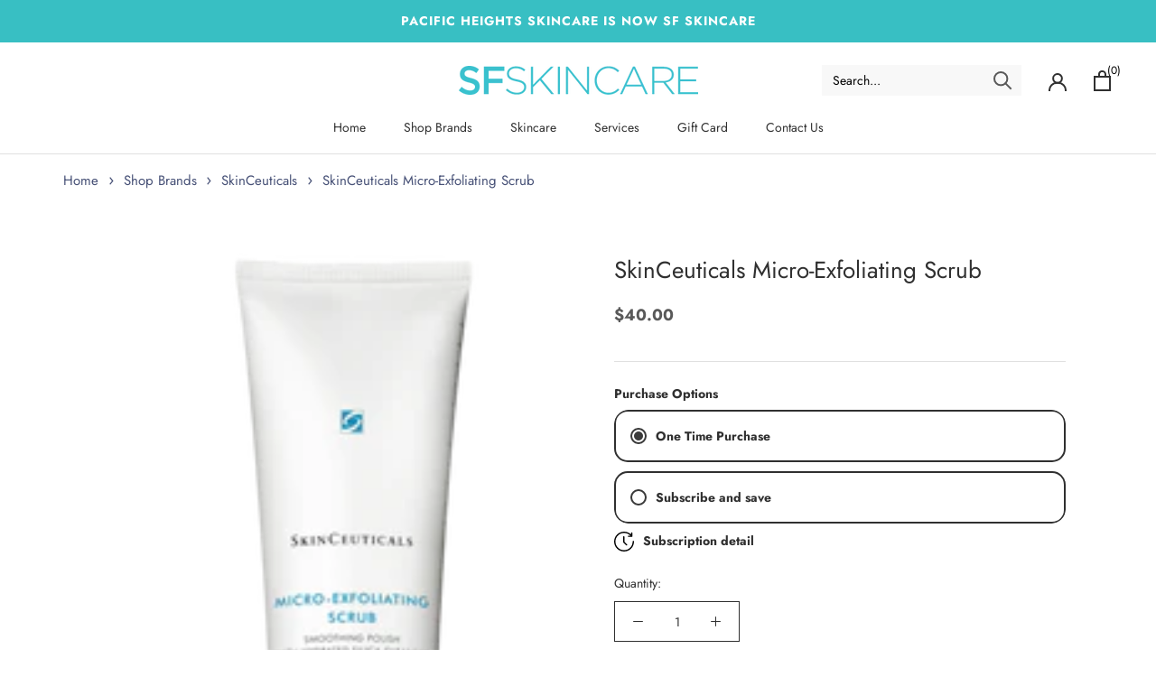

--- FILE ---
content_type: text/css
request_url: https://sfskincare.com/cdn/shop/t/19/assets/custom.css?v=13303484137828689731755538978
body_size: 1513
content:
.itg_collection .FlexboxIeFix .PageHeader__ImageWrapper.Image--fadeIn.Image--lazyLoaded{height:100%;background-size:cover;background-position:center center;background-repeat:no-repeat;top:0;transform:none!important;left:30px;width:96%;object-fit:cover}.itg_collection header.PageHeader.PageHeader--withBackground{min-height:300px;background:transparent!important}.itg_collection .FlexboxIeFix{padding-bottom:0}.itg_image_text_custom{grid-template-columns:repeat(3,minmax(auto,1fr));grid-column-gap:70px;width:100%;display:grid;margin-top:50px;text-align:center}.main_custom_page_text{padding:50px 30px;background:#dff;margin-bottom:60px;margin-top:60px}.main_custom_page_text .content_custom_itg{color:#000}.main_custom_page_text .content_custom_itg p{line-height:22px}.itg_custom_text_image h1.text_rich_text.class_sub_heading,.itg_image_text_custom .image_text_countn h3.heading_custom_section{color:#000}.Footer__Block img.f_logo{padding-bottom:0}span.cart_couts{padding-left:0;position:absolute;top:-6px;right:-11px;color:#000;font-size:12px}p.AnnouncementBar__Content.Heading{font-size:14px;font-weight:700;letter-spacing:1px}.press_section{padding:70px 0}.CollectionItem__Link:hover{color:#38bfc3!important}.ctm_testimonialList.slick-initialized.slick-slider{padding-top:0;padding-bottom:70px}.CollectionList.CollectionList--grid{margin-bottom:60px}.FlexboxIeFix{padding-bottom:60px}html.js.supports-sticky{padding-bottom:0!important}.ctm_search input.Search__Input.Heading{font-size:15px}.Footer__Block{margin-bottom:30px}.itg_page .PageContent{max-width:1100px}h3.SectionHeader__Heading.Heading.u-h3{font-size:26px;font-weight:600}h1.ProductMeta__Title.Heading.u-h2{font-size:26px}span.Cart__HeadItem.Heading.Text--subdued.u-h7{font-size:16px}.itg_cart .PageContent{max-width:1200px}span.CartItem__Price.Price{font-size:16px}p.Cart__Total.Heading.u-h6{margin-bottom:8px;font-size:24px}a.CartItem__Remove.Link.Link--underline.Link--underlineShort{font-size:14px}header.SectionHeader.SectionHeader--center{margin-bottom:40px}section.Section.Section--spacingNormal{padding-top:60px}.ImageHero__Wrapper h3.ImageHero__BlockHeading.Heading.u-h6{font-size:26px;font-weight:600}.Footer__Social li.HorizontalList__Item{margin-left:15px;margin-right:0}.Footer__Social li.HorizontalList__Item span.Icon-Wrapper--clickable svg.Icon{width:20px;height:20px}.Footer{padding:60px 0 30px}.shopify-section--bordered>.Section--spacingNormal{padding:60px 0}.main_testimonial{margin-top:50px}.Panel .ShippingEstimator__Form{justify-content:space-between}header.PageHeader{margin-bottom:30px}.Pagination{margin:50px 0}span.ProductMeta__Price.Price.Text--subdued.u-h4{font-size:18px;font-weight:700}span.Cart__NoteButton{font-size:15px}a.ProductMeta__ShareItem svg.Icon{width:18px;height:18px}span.ProductMeta__ShareTitle.Heading.Text--subdued.u-h7{font-size:14px}.QuantitySelector.QuantitySelector--large{border:1px solid}section.Product.Product--medium{margin-bottom:60px}.itg_index .shopify-section--bordered .FeatureText.FeatureText--withImage.FeatureText--imageRight{max-width:1250px;margin:0 auto}.itg_slider_custom_Container{background:#38bfc3;margin-right:10px;padding:30px 20px;border-radius:22px;margin-left:10px}.ctm_testimonial__Content h3.heading_custom_section{text-transform:uppercase;letter-spacing:2px;font-weight:700;font-size:1rem;margin:20px auto 0;color:#fff}.main_testimonial h2.SectionHeader__Heading.Heading.u-h1{text-align:center;padding-top:70px;text-transform:capitalize}.ctm_testimonial__Content{color:#fff}.ctm_testimonial__Content_overflow::-webkit-scrollbar-track{-webkit-box-shadow:inset 0 0 6px rgba(0,0,0,.3);background-color:#f5f5f5}.ctm_testimonial__Content_overflow::-webkit-scrollbar{width:4px;background-color:#f5f5f5}.ctm_testimonial__Content_overflow::-webkit-scrollbar-thumb{border-radius:10px;-webkit-box-shadow:inset 0 0 6px rgba(0,0,0,.3);background-color:#38bfc3;height:50px}.ctm_testimonial__Content_overflow{color:#fff;overflow-y:scroll;height:115px;padding:0 4px;margin-top:12px}.itg_list-collections .FlexboxIeFix{padding-bottom:0}.FeatureText--imageRight .FeatureText__ContentWrapper{padding-right:30px}.FeatureText .FeatureText__Content{max-width:700px}img.ctm_testimonial__Logo_image{width:100%}.itg_cart .EmptyState{margin:80px 0}.itg_Your_last_name{width:100%;display:grid;grid-template-columns:repeat(3,minmax(auto,1fr));grid-column-gap:0px;margin-top:50px;grid-row-gap:30px}.custom_Heading_mian{text-align:center}.Container.custom_our_.emali{background-color:#f1e4e0;padding:60px 50px}.class_sub_heading{font-size:18px;letter-spacing:2px;text-transform:uppercase;font-weight:600;margin-bottom:25px}.itg_page-contact h1.SectionHeader__Heading.Heading.u-h1{font-size:26px;text-transform:capitalize}.itg_page-contact .PageContent--narrow{max-width:1200px}.itg_page-contact .FlexboxIeFix{padding-bottom:0}.itg_page-contact button.Form__Submit.Button.Button--primary.Button--full{width:20%;margin:0 auto}.our_email_custom_item{text-align:center;color:#fff}.heading h3.heading_custom_section{font-size:16px;font-weight:600;text-transform:uppercase}.content_custom_itg{font-size:16px;padding-top:15px}.image_custom_icon svg{width:32px;height:50px}.custom_Heading_mian h1.custom_Heading.class_sub_heading,.custom_Heading_mian h2.custom_Heading.class_sub_heading{color:#fff}.itg_page-ready-to-have-glowing-skin h1.custom_sub_heading.SectionHeader__Heading.Heading.u-h1,.itg_page-ready-to-have-glowing-skin h2.custom_sub_heading.SectionHeader__Heading.Heading.u-h1{text-transform:capitalize}.itg_page-ready-to-have-glowing-skin .heading h3.heading_custom_section{font-size:18px}.itg_page-ready-to-have-glowing-skin .content_custom_itg{font-size:15px}.itg_page-ready-to-have-glowing-skin .itg_Your_last_name{grid-template-columns:repeat(3,minmax(auto,1fr));grid-column-gap:30px}.itg_page-ready-to-have-glowing-skin .Container.custom_our_.emali{padding:60px 48px}.image_custom_icon svg path.cls-1{fill:#fff}h1.custom_sub_heading.SectionHeader__Heading.Heading.u-h1,h2.custom_sub_heading.SectionHeader__Heading.Heading.u-h1{color:#fff}.itg_index .CollectionItem .CollectionItem__Wrapper .CollectionItem__Image{background-size:cover!important}section.Product.Product--small{margin-bottom:40px}.itg_class-section-custom .itg_Your_last_name{grid-template-columns:repeat(3,minmax(auto,1fr));grid-column-gap:30px}.itg_class-section-custom .itg_Your_last_name .content_custom_itg{padding-left:15px;padding-right:15px}.template-page h2.SectionHeader__Heading.Heading.u-h1,.template-list-collections h2.SectionHeader__Heading.Heading.u-h1{font-size:36px;font-weight:400}.template-index .FeatureText__ImageWrapper{width:30%}.template-index .FeatureText__ContentWrapper .FeatureText__Content .SectionHeader__Description{max-width:650px}.Container.custom_our_.emali.itg_class-section-custom{margin:0}.itg_custom_danner .image_text{height:270px;object-fit:cover;width:100%;position:relative;background-repeat:no-repeat;background-size:cover;background-position:center}.Container.itg_custom_danner{padding:0 30px}.itg_custom_danner .image_text_rich{position:absolute;top:50%;left:50%;transform:translate(-50%,-50%);width:100%;text-align:center}.itg_custom_danner .Image_with_text_danner h2.SectionHeader__Heading.Heading.u-h1{margin-bottom:0}.Container.custom_our_.emali.itg_class-section-custom .our_email_custom_item,.Container.custom_our_.emali.itg_class-section-custom h1.custom_Heading.class_sub_heading{color:#000}.itg_slider_custom_Container .star_img{max-width:40%}.features--show-image-zooming .CollectionItem:hover .CollectionItem__ImageWrapper{transform:none}.manu_custom_itg{display:flex;margin:50px 0 22px;width:100%;flex-wrap:wrap;justify-content:space-around}.text_manu_custom a{font-weight:600;font-size:18px;text-transform:capitalize;letter-spacing:inherit}.itg_class-section-custom .itg_Your_last_name .content_custom_itg p{text-transform:inherit!important}.custom_image_collection{width:100%;padding-left:30px;padding-right:30px;margin-bottom:30px}.custom_image_collection img{width:100%}.CollectionList .CollectionItem__Content .SectionHeader__ButtonWrapper span.CollectionItem__Link.Button{color:#000!important}span.CollectionItem__Link.Button:before{background:#fff!important}.itg_image_text_custom .image_text_countn h3.heading_custom_section{color:#38bfc3}.itg_collection_product{text-align:center;padding:30px 0 0;justify-content:center;display:flex;flex-wrap:wrap}.itg_collection_product a{border:1px solid #38bfc3;padding:2px 30px;margin-bottom:30px;margin-right:40px;background:#38bfc3;color:#fff;font-size:16px}.collection-custom-title{text-align:center;font-size:35px;margin:30px 0}.itg_page-skincare .CollectionItem__Image{background-size:cover}.itg_page-shop-brands .CollectionItem__Image{background-size:cover!important}.ctm_search{order:0}a.Header__Icon.Icon-Wrapper.Icon-Wrapper--clickable{order:2;margin-left:30px}.custom_Footer_image{width:50%}.custom_Footer_image .icon_custom{display:flex;justify-content:end;flex-wrap:wrap}.custom_Footer_image .icon_custom img{width:14%;margin-right:26px}.custom_Footer_image .icon_custom img:last-child{margin-right:0}.Icon-Wrapper--clickable:before{left:22px}.login_url_custom{text-align:center;padding-top:15px}.CollectionItem__ImageWrapper .Image--contrast:after{background:#b1b3b454}.itg_index .CollectionItem .CollectionItem__Wrapper .CollectionItem__Image:after{background:#b1b3b454}.itg_index .SectionHeader__ButtonWrapper span.CollectionItem__Link.Button:before{background:#38bfc3!important}.itg_index .CollectionList .CollectionItem__Content .SectionHeader__ButtonWrapper span.CollectionItem__Link.Button{color:#fff!important;border:none}select#appstle_selling_plan0{padding:6px 5px;cursor:pointer}span.appstle_tooltip_title,label.appstle_select_label,span.appstle_subscription_amount.transcy-money,span.appstle_subscribe_save_text,.appstle_radio_label span.appstle_one_time_text,.appstle_widget_title{font-weight:600}div#insta-feed{margin-top:70px!important}form#footer-newsletter\ contact_form{width:260px}.ProductItem__Title a{white-space:normal!important;overflow:visible!important;text-overflow:unset!important}h2.SectionHeader__Heading.Heading.u-h1.contact-form-section{font-size:26px;font-weight:600}
/*# sourceMappingURL=/cdn/shop/t/19/assets/custom.css.map?v=13303484137828689731755538978 */


--- FILE ---
content_type: text/css
request_url: https://sfskincare.com/cdn/shop/t/19/assets/responsive.css?v=179969778449585180841750843036
body_size: 454
content:
@media screen and (min-width: 1200px) and (max-width: 1440px){.Product .Product__InfoWrapper .Product__Info{width:500px}}@media screen and (min-width: 1025px) and (max-width: 1199px){.ctm_search_icon{padding-right:0}}@media screen and (min-width: 768px) and (max-width: 991px){.itg_page-contact button.Form__Submit.Button.Button--primary.Button--full{width:70%}.itg_Your_last_name,.itg_page-ready-to-have-glowing-skin .itg_Your_last_name{grid-template-columns:repeat(2,minmax(auto,1fr))}.FeatureText--imageRight .FeatureText__ContentWrapper{padding-left:25px}.itg_class-section-custom .itg_Your_last_name{grid-template-columns:repeat(2,minmax(auto,1fr))}.TabPanel .ProductListWrapper .ProductList.ProductList--carousel .Carousel__Cell{width:30%}.TabPanel .ProductListWrapper .ProductList.ProductList--carousel .Carousel__Cell:first-child{margin-left:6%}.itg_image_text_custom{grid-column-gap:26px}.itg_image_text_custom{grid-template-columns:repeat(2,minmax(auto,1fr));margin-top:35px}.itg_image_text_custom .image_text_countn{margin-bottom:30px}.itg_collection .FlexboxIeFix .PageHeader__ImageWrapper.Image--fadeIn.Image--lazyLoaded{left:0;width:100%}.ctm_search_icon{padding-right:0}}@media screen and (max-width: 767px){.Header:not(.Header--sidebar) .Header__Wrapper{padding:25px 15px}button.itg_add_to_cart{padding:11px 22px}.FeatureText--imageRight .FeatureText__ContentWrapper{padding-left:20px;padding-right:20px;padding-top:0}.itg_Your_last_name{grid-template-columns:repeat(1,minmax(auto,1fr))}.itg_page-contact button.Form__Submit.Button.Button--primary.Button--full{width:70%}.itg_page-contact h1.SectionHeader__Heading.Heading.u-h1{font-size:24px}.Container.custom_our_.emali{padding:60px 24px}.itg_page-ready-to-have-glowing-skin .itg_Your_last_name{grid-template-columns:repeat(1,minmax(auto,1fr))}.itg_page-ready-to-have-glowing-skin .Container.custom_our_.emali{padding:60px 18px}.itg_class-section-custom .itg_Your_last_name,.itg_image_text_custom{grid-template-columns:repeat(1,minmax(auto,1fr))}.itg_image_text_custom .image_text_countn{margin-bottom:30px}.Container.itg_custom_danner{padding:0}.Footer__Inner+.Footer__Aside{margin-top:40px}.Footer__PaymentList{margin:15px -24px 0}section.Section.Section--spacingNormal{padding-top:40px}.SidebarMenu .Text--subdued{color:#000}.Drawer--fromLeft .Drawer__Container ul.Linklist.Linklist--bordered.Linklist--spacingLoose{padding-right:0}section.Product.Product--small{margin-bottom:0}header.PageHeader{margin-bottom:10px}.main_custom_page_text{padding:40px 20px;background:#dff;margin-bottom:50px;margin-top:50px}.itg_collection .FlexboxIeFix .PageHeader__ImageWrapper.Image--fadeIn.Image--lazyLoaded{height:100%;background-size:cover;background-position:center center;background-repeat:no-repeat;top:0;transform:none!important;left:0;width:100%;object-fit:cover}.itg_collection header.PageHeader.PageHeader--withBackground{min-height:300px;background:transparent!important}.custom_image_collection{width:100%;padding-left:0;padding-right:0;margin-bottom:0}.itg_collection_product a{margin-bottom:15px;margin-right:12px}.collection-custom-title{text-align:center;font-size:25px;margin:18px 0}a.Header__Icon.Icon-Wrapper.Icon-Wrapper--clickable{margin-left:15px}.custom_Footer_image{width:100%;padding-top:25px}.custom_Footer_image .icon_custom{justify-content:center}div#insta-feed{margin-top:40px!important}form#footer-newsletter\ contact_form{width:140px}}@media screen and (max-width: 640px){.template-index .FeatureText__ImageWrapper{width:100%}h1.ProductMeta__Title.Heading.u-h2{font-size:20px}.Footer__Block{margin-top:30px}.Footer__Title{margin-bottom:10px}header.SectionHeader.SectionHeader--center{margin-bottom:25px}a.Header__Icon.Icon-Wrapper.Icon-Wrapper--clickable{margin-left:0}}
/*# sourceMappingURL=/cdn/shop/t/19/assets/responsive.css.map?v=179969778449585180841750843036 */


--- FILE ---
content_type: text/javascript
request_url: https://sfskincare.com/cdn/shop/t/19/assets/custom.js?v=183944157590872491501750843036
body_size: -731
content:
//# sourceMappingURL=/cdn/shop/t/19/assets/custom.js.map?v=183944157590872491501750843036
